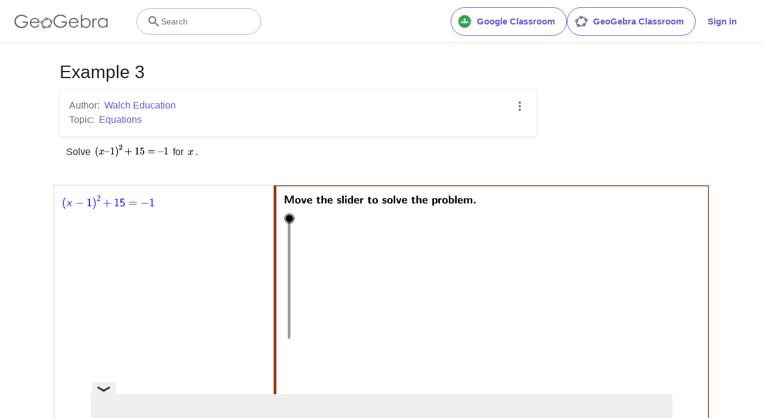

--- FILE ---
content_type: text/html; charset=utf-8
request_url: https://www.google.com/recaptcha/api2/aframe
body_size: 267
content:
<!DOCTYPE HTML><html><head><meta http-equiv="content-type" content="text/html; charset=UTF-8"></head><body><script nonce="dlEmG2GY8kcPml0gfTEk5A">/** Anti-fraud and anti-abuse applications only. See google.com/recaptcha */ try{var clients={'sodar':'https://pagead2.googlesyndication.com/pagead/sodar?'};window.addEventListener("message",function(a){try{if(a.source===window.parent){var b=JSON.parse(a.data);var c=clients[b['id']];if(c){var d=document.createElement('img');d.src=c+b['params']+'&rc='+(localStorage.getItem("rc::a")?sessionStorage.getItem("rc::b"):"");window.document.body.appendChild(d);sessionStorage.setItem("rc::e",parseInt(sessionStorage.getItem("rc::e")||0)+1);localStorage.setItem("rc::h",'1768610532279');}}}catch(b){}});window.parent.postMessage("_grecaptcha_ready", "*");}catch(b){}</script></body></html>